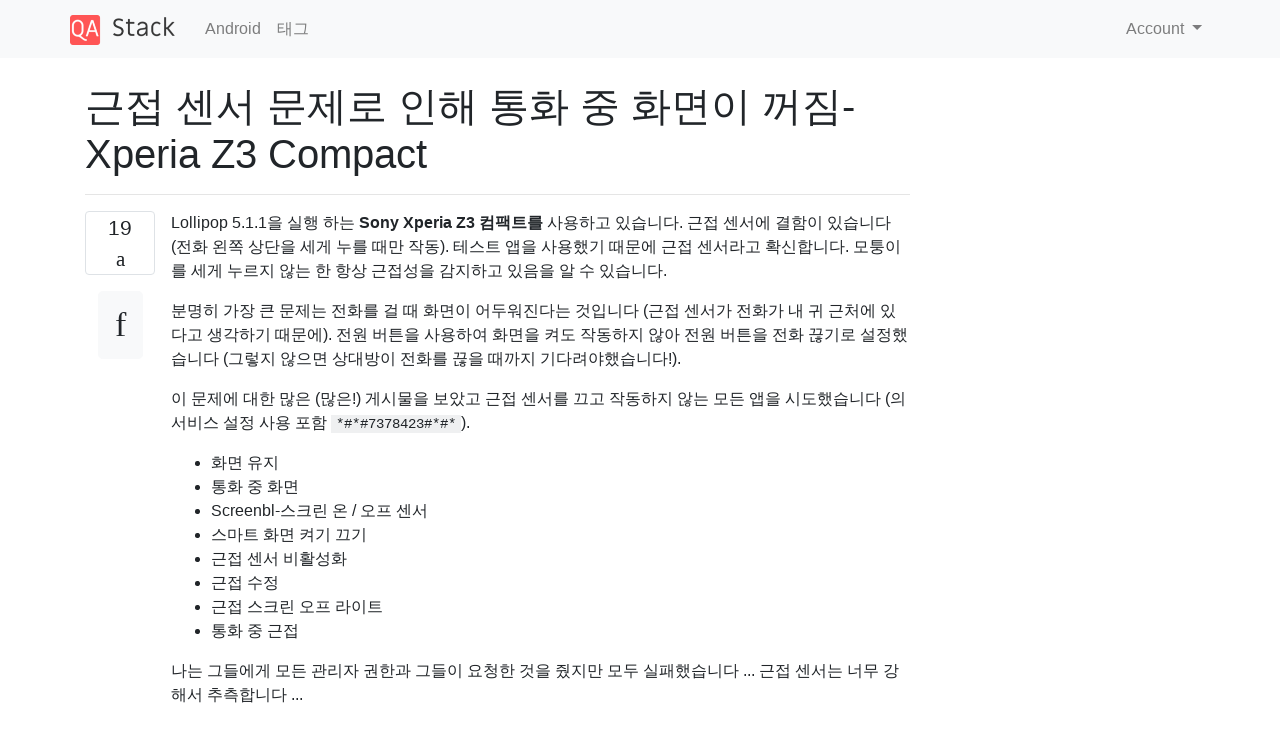

--- FILE ---
content_type: text/html; charset=utf-8
request_url: https://qastack.kr/android/133160/screen-turns-off-during-call-due-to-problem-with-proximity-sensor-xperia-z3-co
body_size: 53938
content:

<!doctype html>
<html lang="en">
<head>
  
  <!-- Global site tag (gtag.js) - Google Analytics -->
  <script async src="https://www.googletagmanager.com/gtag/js?id=UA-133560070-3"></script>
  <script>
    window.dataLayer = window.dataLayer || [];
    function gtag(){dataLayer.push(arguments);}
    gtag('js', new Date());
    gtag('config', 'UA-133560070-3');
  </script>
  

  <!-- Required meta tags -->
  <meta charset="utf-8">
  <meta name="viewport" content="width=device-width, initial-scale=1, shrink-to-fit=no">

  <link rel="stylesheet" href="https://qastack-assets.s3.eu-central-1.amazonaws.com/static/lib/bootstrap-4.4.1/css/bootstrap.min.css">
  <link rel="stylesheet" href="https://qastack-assets.s3.eu-central-1.amazonaws.com/static/css/custom.css" >
  <link rel="stylesheet" href="https://qastack-assets.s3.eu-central-1.amazonaws.com/static/icons/styles.css" >

  <title>근접 센서 문제로 인해 통화 중 화면이 꺼짐-Xperia Z3 Compact</title>
  
  <link rel="canonical" href="https://qastack.kr/android/133160/screen-turns-off-during-call-due-to-problem-with-proximity-sensor-xperia-z3-co" />
  <meta name="description" content="[해결책을 찾았습니다!] 여기에 언급 된 솔루션 중 일부는 다른 사람들에게도 효과가 있지만 불행히도 저에게 도움이되는 유일한 솔루션은 하드웨어…"/>


  <link rel="apple-touch-icon" sizes="180x180" href="https://qastack-assets.s3.eu-central-1.amazonaws.com/static/favicon/apple-touch-icon.png">
  <link rel="icon" type="image/png" sizes="32x32" href="https://qastack-assets.s3.eu-central-1.amazonaws.com/static/favicon/favicon-32x32.png">
  <link rel="icon" type="image/png" sizes="16x16" href="https://qastack-assets.s3.eu-central-1.amazonaws.com/static/favicon/favicon-16x16.png">
  <link rel="manifest" href="https://qastack-assets.s3.eu-central-1.amazonaws.com/static/favicon/site.webmanifest">

  <script>var useGDPR = false;</script>

  
  <script async src="https://pagead2.googlesyndication.com/pagead/js/adsbygoogle.js"></script>
  <script>
    if(useGDPR) {
        (adsbygoogle = window.adsbygoogle || []).pauseAdRequests = 1;
        
    }
    (adsbygoogle = window.adsbygoogle || []).push({
        google_ad_client: "ca-pub-0985488874840506",
        enable_page_level_ads: true
    });
  </script>
</head>
<body>
<nav class="navbar navbar-expand navbar-light bg-light">
  <div class="container">
    <a class="navbar-brand" href="/"><img src="https://qastack-assets.s3.eu-central-1.amazonaws.com/static/img/logo.png" height="30" alt="QA Stack"></a>
    <button class="navbar-toggler" type="button" data-toggle="collapse" data-target="#navbarSupportedContent"
            aria-controls="navbarSupportedContent" aria-expanded="false" aria-label="Toggle navigation">
      <span class="navbar-toggler-icon"></span>
    </button>

    <div class="collapse navbar-collapse" id="navbarSupportedContent">
      <ul class="navbar-nav mr-auto">
        
          <li class="nav-item">
            <a class="nav-link" href="/android/">Android</a>
          </li>
          <li class="nav-item">
            <a class="nav-link" href="/android/tags/">태그</a>
          </li>
        
      </ul>
      
      <ul class="navbar-nav">
        <li class="nav-item dropdown">
          
            <a class="nav-link dropdown-toggle" href="#" id="authDropdown" role="button" data-toggle="dropdown" aria-haspopup="true" aria-expanded="false">
              Account
            </a>
            <div class="dropdown-menu dropdown-menu-right" aria-labelledby="authDropdown">
              <a class="dropdown-item" href="/accounts/login/?next=/">로그인</a>
              <a class="dropdown-item" href="/accounts/signup/?next=/android/133160/screen-turns-off-during-call-due-to-problem-with-proximity-sensor-xperia-z3-co">회원가입</a>
            </div>
          
        </li>
      </ul>
    </div>
  </div>
</nav>
<section class="container mt-4">
  
  
  <div class="row">
    <div class="col-md-9">

      <h1 data-id="5e00ab8f25542e840416a6dc">근접 센서 문제로 인해 통화 중 화면이 꺼짐-Xperia Z3 Compact</h1>
      <hr>

      <article class="media">
        <div class="text-center pr-3">
          <div class="mb-3">
            <div class="votes-count border rounded" title="투표">
              19 <br>
              <span class="icon-thumbs-up"></span>
            </div>
          </div>
          <a data-trans-code="question" class="translate-control btn btn-outline btn-light btn-lg" title="언어 토글"><span class="icon-translate"></span></a>
        </div>
        <div class="media-body">
          <div class="stack-block" data-trans-dest="question">
            <p>Lollipop 5.1.1을 실행 하는 <strong>Sony Xperia Z3 컴팩트를</strong> 사용하고 있습니다. 근접 센서에 결함이 있습니다 (전화 왼쪽 상단을 세게 누를 때만 작동). 테스트 앱을 사용했기 때문에 근접 센서라고 확신합니다. 모퉁이를 세게 누르지 않는 한 항상 근접성을 감지하고 있음을 알 수 있습니다.</p>

<p>분명히 가장 큰 문제는 전화를 걸 때 화면이 어두워진다는 것입니다 (근접 센서가 전화가 내 귀 근처에 있다고 생각하기 때문에). 전원 버튼을 사용하여 화면을 켜도 작동하지 않아 전원 버튼을 전화 끊기로 설정했습니다 (그렇지 않으면 상대방이 전화를 끊을 때까지 기다려야했습니다!).</p>

<p>이 문제에 대한 많은 (많은!) 게시물을 보았고 근접 센서를 끄고 작동하지 않는 모든 앱을 시도했습니다 (의 서비스 설정 사용 포함 <code>*#*#7378423#*#*</code>).</p>

<ul>
<li>화면 유지</li>
<li>통화 중 화면</li>
<li>Screenbl-스크린 온 / 오프 센서</li>
<li>스마트 화면 켜기 끄기</li>
<li>근접 센서 비활성화</li>
<li>근접 수정</li>
<li>근접 스크린 오프 라이트</li>
<li>통화 중 근접</li>
</ul>

<p>나는 그들에게 모든 관리자 권한과 그들이 요청한 것을 줬지만 모두 실패했습니다 ... 근접 센서는 너무 강해서 추측합니다 ... </p>

<p>내 유일한 희망은 근접 센서를 무시할 수있는 옵션이있는 실제 다이얼러 앱을 찾는 것입니다 (이전에는 인기있는 옵션으로 사용되었습니다). Xperia Z3 소형 기본 다이얼러에는이 옵션이 없거나 시도한 다음 다이얼러가 없습니다 (적어도 해당 옵션을 찾을 수 없음).</p>

<ul>
<li>Turedialer</li>
<li>DW 연락처 및 전화 및 다이얼러</li>
<li>Dialapp : KitKat 걸기</li>
<li>전화 걸기 재 활성화</li>
<li>연락처 +</li>
<li>KK 전화 (KK 다이얼러, 롤리팝)</li>
<li>준비된 연락처 + 다이얼러</li>
<li>픽셀 폰 프로</li>
</ul>

<p>내가이 옵션을 가지고 있고 실제로 실제로 잘 작동하는 유일한 앱은 <strong>Viber</strong> 였지만 불행히도 Viber는 일반 다이얼러로 사용할 수 없지만 Viber-to-Viber 다이얼러 또는 Viber-out 다이얼러 (Skype 크레딧과 같은)로만 사용할 수 있습니다 .</p>

<p>따라서 근접 센서를 무시할 수있는 옵션이있는 다이얼러 (또는 <em>'통화 중 화면을 유지</em> 하는 경우가 있습니다')를 알고 있다면 공유하십시오. 다른 독창적 인 아이디어도 환영합니다.</p>
          </div>
          <div class="row">
            <div class="col-md-6">
              
                <span class="tags">
                  
                    <a href="/android/tagged/sony-xperia/" class="badge badge-warning">sony-xperia</a>&nbsp;
                  
                    <a href="/android/tagged/dialer/" class="badge badge-warning">dialer</a>&nbsp;
                  
                    <a href="/android/tagged/proximity-sensor/" class="badge badge-warning">proximity-sensor</a>&nbsp;
                  
                    <a href="/android/tagged/sony-xperia-z3/" class="badge badge-warning">sony-xperia-z3</a>&nbsp;
                  
                </span>
              
            </div>
            <div class="col-md-6 text-right">
              
                <small class="text-muted font-weight-lighter">
                  &mdash;
                  <a href="https://android.stackexchange.com/android//users/144203/dmem" rel="nofollow noopener noreferrer" target="_blank">
                    DMEM
                  </a>
                   <br>
                  <a href="https://android.stackexchange.com/android/133160/screen-turns-off-during-call-due-to-problem-with-proximity-sensor-xperia-z3-co"  rel="nofollow noopener noreferrer" target="_blank">
                    <span class="icon-new-window"></span> 소스
                  </a>
                </small>
              
            </div>
          </div>

          <script async src="https://pagead2.googlesyndication.com/pagead/js/adsbygoogle.js"></script>
<ins class="adsbygoogle"
     style="display:block; text-align:center;"
     data-ad-layout="in-article"
     data-ad-format="fluid"
     data-ad-client="ca-pub-0985488874840506"
     data-ad-slot="6265911322"></ins>
<script>
     (adsbygoogle = window.adsbygoogle || []).push({});
</script>

          
            <hr/>
            <div class="is-comment media">
              <div  class="text-center pr-2">
                
                <a data-trans-code="comment-167623" class="translate-control btn btn-outline btn-light btn-lg" title="언어 토글">
                  <span class="icon-translate"></span>
                </a>
              </div>
              <div class="media-body">
                <div data-trans-dest="comment-167623">
                  Tasker에 익숙하십니까?
                </div>
                
                  <small class="text-muted font-weight-lighter">
                    &mdash;
                    <a href="https://android.stackexchange.com/android//users/139924/aman-thakkar" rel="nofollow noopener noreferrer" target="_blank">Aman Thakkar </a>
                    
                  </small>
                
              </div>
            </div>
          
            <hr/>
            <div class="is-comment media">
              <div  class="text-center pr-2">
                
                <a data-trans-code="comment-167728" class="translate-control btn btn-outline btn-light btn-lg" title="언어 토글">
                  <span class="icon-translate"></span>
                </a>
              </div>
              <div class="media-body">
                <div data-trans-dest="comment-167728">
                  @beeshyams-이 명령은 xperia z3 compact에서 작동하지 않습니다. 디렉토리가 잘못된 것 같습니다. 내 전화에 어떤 효과가 있는지 아십니까?
                </div>
                
                  <small class="text-muted font-weight-lighter">
                    &mdash;
                    <a href="https://android.stackexchange.com/android//users/144203/dmem" rel="nofollow noopener noreferrer" target="_blank">DMEM </a>
                    
                  </small>
                
              </div>
            </div>
          
            <hr/>
            <div class="is-comment media">
              <div  class="text-center pr-2">
                
                <a data-trans-code="comment-167731" class="translate-control btn btn-outline btn-light btn-lg" title="언어 토글">
                  <span class="icon-translate"></span>
                </a>
              </div>
              <div class="media-body">
                <div data-trans-dest="comment-167731">
                  @AmanThakkar-Tasker를 다운로드했습니다. 내가 어떻게해야하는지 더 자세히 설명해 주시겠습니까?
                </div>
                
                  <small class="text-muted font-weight-lighter">
                    &mdash;
                    <a href="https://android.stackexchange.com/android//users/144203/dmem" rel="nofollow noopener noreferrer" target="_blank">DMEM </a>
                    
                  </small>
                
              </div>
            </div>
          
            <hr/>
            <div class="is-comment media">
              <div  class="text-center pr-2">
                
                <a data-trans-code="comment-167741" class="translate-control btn btn-outline btn-light btn-lg" title="언어 토글">
                  <span class="icon-translate"></span>
                </a>
              </div>
              <div class="media-body">
                <div data-trans-dest="comment-167741">
                  @ProductManager 죄송합니다. 통화 중에 센서를 비활성화 할 수 있다고 생각했지만 그렇게 할 수는 없습니다. 그래도 다른 방법을 찾고 있습니다. 전원 버튼을 연결 해제하도록 설정 한 후 문제가 있습니까?
                </div>
                
                  <small class="text-muted font-weight-lighter">
                    &mdash;
                    <a href="https://android.stackexchange.com/android//users/139924/aman-thakkar" rel="nofollow noopener noreferrer" target="_blank">Aman Thakkar </a>
                    
                  </small>
                
              </div>
            </div>
          
            <hr/>
            <div class="is-comment media">
              <div  class="text-center pr-2">
                
                1<br>
                
                <a data-trans-code="comment-167773" class="translate-control btn btn-outline btn-light btn-lg" title="언어 토글">
                  <span class="icon-translate"></span>
                </a>
              </div>
              <div class="media-body">
                <div data-trans-dest="comment-167773">
                  안드로이드를 루팅하고 Xposed Framework를 설치하고자한다면, <a rel="nofollow noreferrer" target="_blank" href="http://repo.xposed.info/module/com.mrchandler.disableprox">Disable Proximity</a> 모듈이 내 안드로이드 5.1.1 (Sony 장치가 아닌 장치)에서 완벽하게 작동 했다고 말할 수 있습니다
                </div>
                
                  <small class="text-muted font-weight-lighter">
                    &mdash;
                    <a href="https://android.stackexchange.com/android//users/96277/firelord" rel="nofollow noopener noreferrer" target="_blank">Firelord </a>
                    
                  </small>
                
              </div>
            </div>
          
        </div>
      </article>

      
        <p class="h3 mt-4">답변:</p>
        
          <hr>
          <article class="media">
            <div class="text-center pr-3">
              <div class="mb-3">
                <div class="votes-count border rounded" title="투표">
                  9 <br>
                  <span class="icon-thumbs-up"></span>
                </div>
              </div>
              <a data-trans-code="answer-139202" class="translate-control btn btn-outline btn-light btn-lg" title="언어 토글"><span class="icon-translate"></span></a>
            </div>
            <div class="media-body">
              <div data-trans-dest="answer-139202" class="stack-block">
                <p>여기에 언급 된 솔루션 중 일부는 다른 사람들에게도 효과가 있지만 불행히도 저에게 도움이되는 유일한 솔루션은 하드웨어 솔루션이었습니다. 나는 휴대 전화를 실험실로 가져 가서 여분의 접착제로 휴대 전화 뒷면의 화면을 눌렀습니다. 24 시간 후 전화가 새 것처럼 좋아졌습니다. 프로그래머로서 나는 어떤 소프트웨어 솔루션으로도 문제를 해결할 수 없다는 것에 실망했지만 여전히 내 솔루션을 공유해야한다고 생각합니다.</p>
              </div>
              <div class="row">
                <div class="col-md-6">
                  
                </div>
                <div class="col-md-6 text-right">
                  
                    <small class="text-muted font-weight-lighter">
                      &mdash;
                      <a href="https://android.stackexchange.com/android//users/144203/dmem" rel="nofollow noopener noreferrer" target="_blank">DMEM</a>
                      <br>
                      <a href="https://android.stackexchange.com/android/133160/screen-turns-off-during-call-due-to-problem-with-proximity-sensor-xperia-z3-co/139202#139202" rel="nofollow noopener noreferrer" target="_blank">
                        <span class="icon-new-window"></span> 소스
                      </a>
                    </small>
                  
                </div>
              </div>
              
                <hr>
                <div class="is-comment media">
                  <div  class="text-center pr-2">
                    
                    <a data-trans-code="comment-191462" class="translate-control btn btn-outline btn-light btn-lg" title="언어 토글">
                      <span class="icon-translate"></span>
                    </a>
                  </div>
                  <div class="media-body">
                    <div data-trans-dest="comment-191462">
                      접착제에 대한 시각적 설명에 감사드립니다. 모퉁이를 누르는 것이 효과가 있었음에도 불구하고 여전히 화면을 확장하는 것이 무엇인지 완전히 이해하지 못했습니다!
                    </div>
                    
                      <small class="text-muted font-weight-lighter">
                        &mdash;
                        <a href="https://android.stackexchange.com/android//users/4764/tao" rel="nofollow noopener noreferrer" target="_blank">Tao </a>
                        
                      </small>
                    
                  </div>
                </div>
              
                <hr>
                <div class="is-comment media">
                  <div  class="text-center pr-2">
                    
                    <a data-trans-code="comment-192371" class="translate-control btn btn-outline btn-light btn-lg" title="언어 토글">
                      <span class="icon-translate"></span>
                    </a>
                  </div>
                  <div class="media-body">
                    <div data-trans-dest="comment-192371">
                      @Tao 나는 몇 밀리미터라고 생각합니다. 정면에서 전화를 볼 때 볼 수 없었지만 측면에서 볼 때 약간 눈에.니다.
                    </div>
                    
                      <small class="text-muted font-weight-lighter">
                        &mdash;
                        <a href="https://android.stackexchange.com/android//users/144203/dmem" rel="nofollow noopener noreferrer" target="_blank">DMEM </a>
                        
                      </small>
                    
                  </div>
                </div>
              
                <hr>
                <div class="is-comment media">
                  <div  class="text-center pr-2">
                    
                    <a data-trans-code="comment-192399" class="translate-control btn btn-outline btn-light btn-lg" title="언어 토글">
                      <span class="icon-translate"></span>
                    </a>
                  </div>
                  <div class="media-body">
                    <div data-trans-dest="comment-192399">
                      그렇습니다.
                    </div>
                    
                      <small class="text-muted font-weight-lighter">
                        &mdash;
                        <a href="https://android.stackexchange.com/android//users/4764/tao" rel="nofollow noopener noreferrer" target="_blank">Tao </a>
                        
                      </small>
                    
                  </div>
                </div>
              
                <hr>
                <div class="is-comment media">
                  <div  class="text-center pr-2">
                    
                    1<br>
                    
                    <a data-trans-code="comment-193510" class="translate-control btn btn-outline btn-light btn-lg" title="언어 토글">
                      <span class="icon-translate"></span>
                    </a>
                  </div>
                  <div class="media-body">
                    <div data-trans-dest="comment-193510">
                      나를 위해 일한 소프트웨어 솔루션은 [Xposed framework] (v)를 설치 한 다음이 <a rel="nofollow noreferrer" target="_blank" href="https://play.google.com/store/apps/details?id=com.mrchandler.disableprox&amp;hl=en_GB">Sensor Disabler 앱을 사용하는 것</a> 입니다. 내가 말했듯이, 이것은 과거에 나를 위해 일했지만 지금은 <code>/system</code>xposed 프레임 워크를 설치할 공간을 확보하기 위해 고심하고 있습니다. 매우 실망 스럽습니다.
                    </div>
                    
                      <small class="text-muted font-weight-lighter">
                        &mdash;
                        <a href="https://android.stackexchange.com/android//users/7474/robin-winslow" rel="nofollow noopener noreferrer" target="_blank">로빈 윈 슬로우 </a>
                        
                      </small>
                    
                  </div>
                </div>
              
                <hr>
                <div class="is-comment media">
                  <div  class="text-center pr-2">
                    
                    <a data-trans-code="comment-205534" class="translate-control btn btn-outline btn-light btn-lg" title="언어 토글">
                      <span class="icon-translate"></span>
                    </a>
                  </div>
                  <div class="media-body">
                    <div data-trans-dest="comment-205534">
                      문제는 방금 며칠 전에 나에게 일어났습니다. 주된 이유를 모르겠지만 그렇게되었습니다! 실제로 일부 (비활성화, 작업 응용 프로그램 또는 이와 유사한 것)를 사용하여 장치를 속이고 싶지 않으면 장치를 수리점에 가져 가지 않으면 문제를 해결할 수 없습니까? 센서 교정 오류이며 다시 조정해야합니까?
                    </div>
                    
                      <small class="text-muted font-weight-lighter">
                        &mdash;
                        <a href="https://android.stackexchange.com/android//users/11765/wisdom" rel="nofollow noopener noreferrer" target="_blank">지혜 </a>
                        
                      </small>
                    
                  </div>
                </div>
              
            </div>
          </article>
        
          <hr>
          <article class="media">
            <div class="text-center pr-3">
              <div class="mb-3">
                <div class="votes-count border rounded" title="투표">
                  3 <br>
                  <span class="icon-thumbs-up"></span>
                </div>
              </div>
              <a data-trans-code="answer-149356" class="translate-control btn btn-outline btn-light btn-lg" title="언어 토글"><span class="icon-translate"></span></a>
            </div>
            <div class="media-body">
              <div data-trans-dest="answer-149356" class="stack-block">
                <p>Macrodroid 에서이 문제를 해결할 수있는 유일한 방법은 다음과 같습니다.</p>

<ul>
<li>트리거를 볼륨 버튼에 놓으십시오 (위)</li>
<li>전화를 거부하는 조치를 취하십시오.</li>
</ul>

<p>따라서 전화를 걸거나받을 때 볼륨 높이기 버튼으로 종료 할 수 있습니다.</p>

<p>Z3 Compact에서 작동합니다.</p>
              </div>
              <div class="row">
                <div class="col-md-6">
                  
                </div>
                <div class="col-md-6 text-right">
                  
                    <small class="text-muted font-weight-lighter">
                      &mdash;
                      <a href="https://android.stackexchange.com/android//users/173460/gavrilar" rel="nofollow noopener noreferrer" target="_blank">가브리엘라</a>
                      <br>
                      <a href="https://android.stackexchange.com/android/133160/screen-turns-off-during-call-due-to-problem-with-proximity-sensor-xperia-z3-co/149356#149356" rel="nofollow noopener noreferrer" target="_blank">
                        <span class="icon-new-window"></span> 소스
                      </a>
                    </small>
                  
                </div>
              </div>
              
                <hr>
                <div class="is-comment media">
                  <div  class="text-center pr-2">
                    
                    <a data-trans-code="comment-279156" class="translate-control btn btn-outline btn-light btn-lg" title="언어 토글">
                      <span class="icon-translate"></span>
                    </a>
                  </div>
                  <div class="media-body">
                    <div data-trans-dest="comment-279156">
                      오늘 "글로벌 설정-&gt; 접근성" "전원 버튼을 사용하여 통화 종료"와 같은 재미있는 관련 옵션을 찾았습니다. 그래도 통화 중에 터치 패드를 사용할 수 없습니다. ||
                    </div>
                    
                      <small class="text-muted font-weight-lighter">
                        &mdash;
                        <a href="https://android.stackexchange.com/android//users/113787/rogerdpack" rel="nofollow noopener noreferrer" target="_blank">rogerdpack </a>
                        
                      </small>
                    
                  </div>
                </div>
              
            </div>
          </article>
        
          <hr>
          <article class="media">
            <div class="text-center pr-3">
              <div class="mb-3">
                <div class="votes-count border rounded" title="투표">
                  1 <br>
                  <span class="icon-thumbs-up"></span>
                </div>
              </div>
              <a data-trans-code="answer-133610" class="translate-control btn btn-outline btn-light btn-lg" title="언어 토글"><span class="icon-translate"></span></a>
            </div>
            <div class="media-body">
              <div data-trans-dest="answer-133610" class="stack-block">
                <p><a rel="nofollow noreferrer" target="_blank" href="https://play.google.com/store/apps/details?id=com.arlosoft.macrodroid">MacroDroid</a> 자동화 앱을 사용하여 <em>통화 중에 화면</em> 을 <em>유지</em> 하기 위해이 솔루션을 사용해 볼 수 있습니다 (루트 필요 없음).<a rel="nofollow noreferrer" target="_blank" href="https://play.google.com/store/apps/details?id=com.arlosoft.macrodroid"></a></p>

<p>작동 방식, <strong>필요한 설정, 테스트 / 문제 해결에</strong> 대한 아이디어를 얻으려면 내 <a rel="nofollow noreferrer" target="_blank" href="/android//a/133394/131553">답변을</a> 참조하십시오 .</p>

<p>이 솔루션에 대한 추가 설정은 앱 <em>설정</em> → <em>트리거 옵션</em> → <em>근접 센서 트리거</em> → <em>화면 끄기 작업 활성화에서 제공됩니다.</em></p>

<p>매크로는 다음과 같습니다 (통화가 활성화되면 활성화됩니다)</p>

<p><strong>트리거</strong> :</p>

<p><em>근접 센서</em> → <em>원거리</em> 선택 ( <em>근거리</em> 에서도 시도 가능 )</p>

<p><strong>행동</strong> :</p>

<p><em>화면 켜기 / 끄기</em> → <em>화면 켜기</em> </p>

<p><strong>제약</strong> 사항 :</p>

<p><em>통화 상태</em> → <em>통화 중</em> (통화 중에는 매크로가 실행 됨)</p>

<p><strong>기권:</strong> </p>

<ol>
<li>Kitkat을 실행하는 Huawei Honor 6에서 테스트되었습니다.</li>
<li>@Firelord는 그의 Lollipop 버전에서 작동하지 않는다는 것을 확인했습니다. Lollipop / ROM / Device 관련 제품인지 알 수 없습니다. MacroDroid 포럼에서는 한 게시물에서 <em>Moto G</em> 에서 만족스럽게 작동하지   않지만 Lollipop을 실행하는 <em>Samsung S5</em> 에서 제대로 작동하는지 확인 합니다. 기기에서 작동하는지 여부를 확인하도록 OP에 요청</li>
</ol>
              </div>
              <div class="row">
                <div class="col-md-6">
                  
                </div>
                <div class="col-md-6 text-right">
                  
                    <small class="text-muted font-weight-lighter">
                      &mdash;
                      <a href="https://android.stackexchange.com/android//users/131553/beeshyams" rel="nofollow noopener noreferrer" target="_blank">베시 얌</a>
                      <br>
                      <a href="https://android.stackexchange.com/android/133160/screen-turns-off-during-call-due-to-problem-with-proximity-sensor-xperia-z3-co/133610#133610" rel="nofollow noopener noreferrer" target="_blank">
                        <span class="icon-new-window"></span> 소스
                      </a>
                    </small>
                  
                </div>
              </div>
              
                <hr>
                <div class="is-comment media">
                  <div  class="text-center pr-2">
                    
                    <a data-trans-code="comment-167957" class="translate-control btn btn-outline btn-light btn-lg" title="언어 토글">
                      <span class="icon-translate"></span>
                    </a>
                  </div>
                  <div class="media-body">
                    <div data-trans-dest="comment-167957">
                      좋은 시도이지만 불행히도 작동하지 않았습니다. 그래도 멋진 응용 프로그램 ... 나는 토치 또는 블루투스와 같은 다른 전화 설정을 제어 할 수 있었지만 화면을 유지하거나 근접 센서의 영향을 취소 할 수 없었습니다 (앞서 언급 한 특수 설정 후에도).
                    </div>
                    
                      <small class="text-muted font-weight-lighter">
                        &mdash;
                        <a href="https://android.stackexchange.com/android//users/144203/dmem" rel="nofollow noopener noreferrer" target="_blank">DMEM </a>
                        
                      </small>
                    
                  </div>
                </div>
              
                <hr>
                <div class="is-comment media">
                  <div  class="text-center pr-2">
                    
                    <a data-trans-code="comment-168283" class="translate-control btn btn-outline btn-light btn-lg" title="언어 토글">
                      <span class="icon-translate"></span>
                    </a>
                  </div>
                  <div class="media-body">
                    <div data-trans-dest="comment-168283">
                      매크로가 호출되었습니다. 나는 당신과 개발자, 로그를 이메일로 보냈습니다.
                    </div>
                    
                      <small class="text-muted font-weight-lighter">
                        &mdash;
                        <a href="https://android.stackexchange.com/android//users/144203/dmem" rel="nofollow noopener noreferrer" target="_blank">DMEM </a>
                        
                      </small>
                    
                  </div>
                </div>
              
                <hr>
                <div class="is-comment media">
                  <div  class="text-center pr-2">
                    
                    <a data-trans-code="comment-168285" class="translate-control btn btn-outline btn-light btn-lg" title="언어 토글">
                      <span class="icon-translate"></span>
                    </a>
                  </div>
                  <div class="media-body">
                    <div data-trans-dest="comment-168285">
                      감사. 개발자에게보고 응답했습니다. 그는 1 인 팀이므로 답변이 지연 될 수 있습니다. 그것이 해결되기를 바랍니다
                    </div>
                    
                      <small class="text-muted font-weight-lighter">
                        &mdash;
                        <a href="https://android.stackexchange.com/android//users/131553/beeshyams" rel="nofollow noopener noreferrer" target="_blank">beeshyams </a>
                        
                      </small>
                    
                  </div>
                </div>
              
                <hr>
                <div class="is-comment media">
                  <div  class="text-center pr-2">
                    
                    <a data-trans-code="comment-279155" class="translate-control btn btn-outline btn-light btn-lg" title="언어 토글">
                      <span class="icon-translate"></span>
                    </a>
                  </div>
                  <div class="media-body">
                    <div data-trans-dest="comment-279155">
                      슬프게도 Nexus 5에서는 나를 사랑하지 않습니다.
                    </div>
                    
                      <small class="text-muted font-weight-lighter">
                        &mdash;
                        <a href="https://android.stackexchange.com/android//users/113787/rogerdpack" rel="nofollow noopener noreferrer" target="_blank">rogerdpack </a>
                        
                      </small>
                    
                  </div>
                </div>
              
            </div>
          </article>
        
          <hr>
          <article class="media">
            <div class="text-center pr-3">
              <div class="mb-3">
                <div class="votes-count border rounded" title="투표">
                  1 <br>
                  <span class="icon-thumbs-up"></span>
                </div>
              </div>
              <a data-trans-code="answer-146283" class="translate-control btn btn-outline btn-light btn-lg" title="언어 토글"><span class="icon-translate"></span></a>
            </div>
            <div class="media-body">
              <div data-trans-dest="answer-146283" class="stack-block">
                <p>장치에서 근접 센서를 테스트 했습니까? 관련이있는 것처럼 들립니다. </p>

<p>다음을 시도하십시오.</p>

<p>메뉴&gt; 설정&gt; 전화기 정보&gt; 진단&gt; 테스트 장치&gt; 탭 귀 근접</p>

<p>이것이 실패하면 커버 나 스크린 프로텍터를 제거하고 다시 작동하는지 확인한 후 근접 센서가 가려 졌거나 막혔습니다.</p>
              </div>
              <div class="row">
                <div class="col-md-6">
                  
                </div>
                <div class="col-md-6 text-right">
                  
                    <small class="text-muted font-weight-lighter">
                      &mdash;
                      <a href="https://android.stackexchange.com/android//users/168448/depaulian" rel="nofollow noopener noreferrer" target="_blank">데포 비안</a>
                      <br>
                      <a href="https://android.stackexchange.com/android/133160/screen-turns-off-during-call-due-to-problem-with-proximity-sensor-xperia-z3-co/146283#146283" rel="nofollow noopener noreferrer" target="_blank">
                        <span class="icon-new-window"></span> 소스
                      </a>
                    </small>
                  
                </div>
              </div>
              
            </div>
          </article>
        
          <hr>
          <article class="media">
            <div class="text-center pr-3">
              <div class="mb-3">
                <div class="votes-count border rounded" title="투표">
                  1 <br>
                  <span class="icon-thumbs-up"></span>
                </div>
              </div>
              <a data-trans-code="answer-133564" class="translate-control btn btn-outline btn-light btn-lg" title="언어 토글"><span class="icon-translate"></span></a>
            </div>
            <div class="media-body">
              <div data-trans-dest="answer-133564" class="stack-block">
                <p>Tasker 사용하기 :</p>

<p>프로필 이름 : 화면 켜기</p>

<p><strong>정황:</strong></p>

<ol>
<li>아무에게나 전화 *</li>
<li>근접 센서</li>
</ol>

<p><strong>작업</strong></p>

<ol>
<li><p>메뉴 (모든 제목, 설정. 메뉴를 표시하기 위해 화면을 켜는 것입니다. 원하는 경우 <em>팝업</em> 을 사용할 수도 있지만 작동하지 않을 수도 있습니다)</p></li>
<li><p>Display Timeout (메뉴가 나타난 직후 화면을 유지하려면 원하는 시간으로 설정하십시오)</p></li>
</ol>

<p>이것은 나를 위해 일했고 통화 중에 화면을 밝게합니다. 나 자신이 없기 때문에 문제를 복제하기가 어렵지만 시도해 볼 수 있습니다.</p>

<p>편집 : 루팅을 고려하고 있다면 많은 앱이 작동한다고 생각합니다. 또한 다음 옵션이 있는지 확인하십시오 : <strong>켜기</strong> 및 <strong>유지</strong> . 내 휴대 전화에서 사용할 수 없지만 귀하의 휴대 전화에서 사용 가능할 수 있습니다. 또는 루트 액세스 권한 <em>이</em> 필요할 수 있습니다 .</p>

<p>이것이 내가 의미하는 바입니다.</p>

<p><a rel="nofollow noreferrer" target="_blank" href="https://i.stack.imgur.com/C4jxS.jpg"><img src="https://i.stack.imgur.com/C4jxSm.jpg" alt="스크린 샷"></a></p>
              </div>
              <div class="row">
                <div class="col-md-6">
                  
                </div>
                <div class="col-md-6 text-right">
                  
                    <small class="text-muted font-weight-lighter">
                      &mdash;
                      <a href="https://android.stackexchange.com/android//users/139924/aman-thakkar" rel="nofollow noopener noreferrer" target="_blank">아만 탁 카르</a>
                      <br>
                      <a href="https://android.stackexchange.com/android/133160/screen-turns-off-during-call-due-to-problem-with-proximity-sensor-xperia-z3-co/133564#133564" rel="nofollow noopener noreferrer" target="_blank">
                        <span class="icon-new-window"></span> 소스
                      </a>
                    </small>
                  
                </div>
              </div>
              
                <hr>
                <div class="is-comment media">
                  <div  class="text-center pr-2">
                    
                    <a data-trans-code="comment-167769" class="translate-control btn btn-outline btn-light btn-lg" title="언어 토글">
                      <span class="icon-translate"></span>
                    </a>
                  </div>
                  <div class="media-body">
                    <div data-trans-dest="comment-167769">
                      더 쉬운 템플릿을 사용하여 따를 수 있습니까? 나는 당신이 당신의 프로필에서 의도 한 것을 알아 내야했습니다. Izzy <a rel="nofollow noreferrer" target="_blank" href="http://android.stackexchange.com/a/30371/96277">uses</a> 과 같은 템플릿을 사용해보십시오 . 내가 알아 낸 것은 효과가 없으므로 귀하의 답변이 개정되기를 기다리고 있습니다. 답변을 더 쉽게 따라갈 수 없으면 프로필을 내 보냅니다.
                    </div>
                    
                      <small class="text-muted font-weight-lighter">
                        &mdash;
                        <a href="https://android.stackexchange.com/android//users/96277/firelord" rel="nofollow noopener noreferrer" target="_blank">불의 군주 </a>
                        
                      </small>
                    
                  </div>
                </div>
              
                <hr>
                <div class="is-comment media">
                  <div  class="text-center pr-2">
                    
                    <a data-trans-code="comment-167852" class="translate-control btn btn-outline btn-light btn-lg" title="언어 토글">
                      <span class="icon-translate"></span>
                    </a>
                  </div>
                  <div class="media-body">
                    <div data-trans-dest="comment-167852">
                      @Firelord 곧 할게요
                    </div>
                    
                      <small class="text-muted font-weight-lighter">
                        &mdash;
                        <a href="https://android.stackexchange.com/android//users/139924/aman-thakkar" rel="nofollow noopener noreferrer" target="_blank">Aman Thakkar </a>
                        
                      </small>
                    
                  </div>
                </div>
              
                <hr>
                <div class="is-comment media">
                  <div  class="text-center pr-2">
                    
                    <a data-trans-code="comment-167958" class="translate-control btn btn-outline btn-light btn-lg" title="언어 토글">
                      <span class="icon-translate"></span>
                    </a>
                  </div>
                  <div class="media-body">
                    <div data-trans-dest="comment-167958">
                      @AmanThakkar 템플릿 요청에 'Firelord'가 있습니다. 당신이 당신의 대답에서 무엇을 의미했는지 잘 모르겠습니다. 더 많은 '단계별'가이드에 감사하겠습니다.
                    </div>
                    
                      <small class="text-muted font-weight-lighter">
                        &mdash;
                        <a href="https://android.stackexchange.com/android//users/144203/dmem" rel="nofollow noopener noreferrer" target="_blank">DMEM </a>
                        
                      </small>
                    
                  </div>
                </div>
              
                <hr>
                <div class="is-comment media">
                  <div  class="text-center pr-2">
                    
                    <a data-trans-code="comment-168007" class="translate-control btn btn-outline btn-light btn-lg" title="언어 토글">
                      <span class="icon-translate"></span>
                    </a>
                  </div>
                  <div class="media-body">
                    <div data-trans-dest="comment-168007">
                      지금 사용해보십시오. 나는 대답을 단순화했다. 그것이 효과가 있기를 바랍니다.
                    </div>
                    
                      <small class="text-muted font-weight-lighter">
                        &mdash;
                        <a href="https://android.stackexchange.com/android//users/139924/aman-thakkar" rel="nofollow noopener noreferrer" target="_blank">Aman Thakkar </a>
                        
                      </small>
                    
                  </div>
                </div>
              
                <hr>
                <div class="is-comment media">
                  <div  class="text-center pr-2">
                    
                    <a data-trans-code="comment-168117" class="translate-control btn btn-outline btn-light btn-lg" title="언어 토글">
                      <span class="icon-translate"></span>
                    </a>
                  </div>
                  <div class="media-body">
                    <div data-trans-dest="comment-168117">
                      필요한 단순화는 프로파일 : 이벤트-&gt; 모두 호출, 프로파일 : 상태-&gt; 근접 센서와 같이 표현할 수 있습니다. 위치는 다를 수 있지만 요점은 더 쉽게 따라갈 수 있도록하는 것입니다. Call Any 또는 Proximity 센서가 어디에 있는지 어떻게 알 수 있습니까?
                    </div>
                    
                      <small class="text-muted font-weight-lighter">
                        &mdash;
                        <a href="https://android.stackexchange.com/android//users/96277/firelord" rel="nofollow noopener noreferrer" target="_blank">Firelord </a>
                        
                      </small>
                    
                  </div>
                </div>
              
            </div>
          </article>
        
          <hr>
          <article class="media">
            <div class="text-center pr-3">
              <div class="mb-3">
                <div class="votes-count border rounded" title="투표">
                  0 <br>
                  <span class="icon-thumbs-up"></span>
                </div>
              </div>
              <a data-trans-code="answer-146428" class="translate-control btn btn-outline btn-light btn-lg" title="언어 토글"><span class="icon-translate"></span></a>
            </div>
            <div class="media-body">
              <div data-trans-dest="answer-146428" class="stack-block">
                <p>예스! 나는 똑같은 문제가 있었고 내 전화를 낭비 할 계획입니다!</p>

<p>Macrodroid가 근접성 문제를 해결하도록 도와줍니다! 근접 센서-항상 말해-NEAR. 전화를 걸거나 숫자를 입력 할 수 없습니다-화면이 잠겨 있습니다.</p>

<p>해결책은-Macrodroid를 설치하고 매크로를 생성하십시오. 트리거 : 근접 센서 → 근거리 동작 : 화면 전체 선택! 내 전화가 잘 작동합니다 !!!!!! Beeshyams, 당신은 당신의 시원한 마음과 큰 마음에 매우 일치 감사합니다! 추신 : 나는 버튼으로 화면을 swith 할 수 있습니다!</p>
              </div>
              <div class="row">
                <div class="col-md-6">
                  
                </div>
                <div class="col-md-6 text-right">
                  
                    <small class="text-muted font-weight-lighter">
                      &mdash;
                      <a href="https://android.stackexchange.com/android//users/168707/aom" rel="nofollow noopener noreferrer" target="_blank">AOM</a>
                      <br>
                      <a href="https://android.stackexchange.com/android/133160/screen-turns-off-during-call-due-to-problem-with-proximity-sensor-xperia-z3-co/146428#146428" rel="nofollow noopener noreferrer" target="_blank">
                        <span class="icon-new-window"></span> 소스
                      </a>
                    </small>
                  
                </div>
              </div>
              
                <hr>
                <div class="is-comment media">
                  <div  class="text-center pr-2">
                    
                    <a data-trans-code="comment-190332" class="translate-control btn btn-outline btn-light btn-lg" title="언어 토글">
                      <span class="icon-translate"></span>
                    </a>
                  </div>
                  <div class="media-body">
                    <div data-trans-dest="comment-190332">
                      이것은 어떤 유형의 전화입니까? 나는 "트리거"또는 "제약 조건"이기 위하여 proxomity 센서를 설정 여부를 나를 위해 (소니 Z3 컴팩트) 작동하지 않습니다
                    </div>
                    
                      <small class="text-muted font-weight-lighter">
                        &mdash;
                        <a href="https://android.stackexchange.com/android//users/15604/user56reinstatemonica8" rel="nofollow noopener noreferrer" target="_blank">user56reinstatemonica8 </a>
                        
                      </small>
                    
                  </div>
                </div>
              
                <hr>
                <div class="is-comment media">
                  <div  class="text-center pr-2">
                    
                    <a data-trans-code="comment-279154" class="translate-control btn btn-outline btn-light btn-lg" title="언어 토글">
                      <span class="icon-translate"></span>
                    </a>
                  </div>
                  <div class="media-body">
                    <div data-trans-dest="comment-279154">
                      Nexus 5
                    </div>
                    
                      <small class="text-muted font-weight-lighter">
                        &mdash;
                        <a href="https://android.stackexchange.com/android//users/113787/rogerdpack" rel="nofollow noopener noreferrer" target="_blank">rogerdpack에서 </a>
                        
                      </small>
                    
                  </div>
                </div>
              
            </div>
          </article>
        
          <hr>
          <article class="media">
            <div class="text-center pr-3">
              <div class="mb-3">
                <div class="votes-count border rounded" title="투표">
                  0 <br>
                  <span class="icon-thumbs-up"></span>
                </div>
              </div>
              <a data-trans-code="answer-147976" class="translate-control btn btn-outline btn-light btn-lg" title="언어 토글"><span class="icon-translate"></span></a>
            </div>
            <div class="media-body">
              <div data-trans-dest="answer-147976" class="stack-block">
                <p>2 월에이 전화를 구입 한 후 실제로이 문제가 발생했으며 다시 가져 오기 위해 게으른 상태였습니다. 전화가 오늘 설명 할 수 없을 정도로 나를 화나게 한 후에 소니에 전화하기로 결정했고 그는 나에게 들어가라고 요청했습니다. 끝까지 내려 가서 '이어 근접성'을 선택하십시오. 이제 센서 위에 손을 대고 진동하면 센서가 완전히 작동한다는 의미입니다. 귀 근접을 선택한 순간부터 진동이 발생하면 센서에 결함이있는 것입니다.</p>

<p>그는 내가 라이트를 구입하면 약 14 일 동안 소니에 보내서 문제가있는 것을 볼 수 있고 수리가 가능한지 다시 말해야한다고 말했다. 사과.</p>
              </div>
              <div class="row">
                <div class="col-md-6">
                  
                </div>
                <div class="col-md-6 text-right">
                  
                    <small class="text-muted font-weight-lighter">
                      &mdash;
                      <a href="https://android.stackexchange.com/android//users/170855/zee" rel="nofollow noopener noreferrer" target="_blank">zee</a>
                      <br>
                      <a href="https://android.stackexchange.com/android/133160/screen-turns-off-during-call-due-to-problem-with-proximity-sensor-xperia-z3-co/147976#147976" rel="nofollow noopener noreferrer" target="_blank">
                        <span class="icon-new-window"></span> 소스
                      </a>
                    </small>
                  
                </div>
              </div>
              
            </div>
          </article>
        
      

    </div>
    <div class="col-md-3">
      <div id="similar-questions" data-id="5e00ab8f25542e840416a6dc">

      </div>
      <script async src="https://pagead2.googlesyndication.com/pagead/js/adsbygoogle.js"></script>
<ins class="adsbygoogle"
     style="display:block"
     data-ad-client="ca-pub-0985488874840506"
     data-ad-slot="2153477748"
     data-ad-format="auto"
     data-full-width-responsive="true"></ins>
<script>
     (adsbygoogle = window.adsbygoogle || []).push({});
</script>
    </div>
  </div>

</section>



<section class="bg-light py-3 mt-5">
  <div class="container">
    <div class="row">
      <div class="col-md-6 text-muted font-weight-lighter">
        <small>
          
          
            당사 사이트를 사용함과 동시에 당사의 <a href='/legal/cookies-policy.html' target='_blank' rel='nofollow'>쿠키 정책</a>과 <a href='/legal/privacy-policy.html' target='_blank' rel='nofollow'>개인정보 보호정책</a>을 읽고 이해하였음을 인정하는 것으로 간주합니다.
          
        </small>
      </div>
      <div class="col-md-6 text-muted text-right font-weight-lighter">
        <small>
          Licensed under <a href="https://creativecommons.org/licenses/by-sa/3.0/" target="_blank">cc by-sa 3.0</a>
          with attribution required.
          
        </small>
      </div>
    </div>
  </div>
</section>

<script type="text/javascript" src="https://qastack-assets.s3.eu-central-1.amazonaws.com/static/lib/jquery-3.5.0.min.js"></script>
<script type="text/javascript" src="https://qastack-assets.s3.eu-central-1.amazonaws.com/static/lib/jquery.jscroll.min.js"></script>
<script type="text/javascript" src="https://qastack-assets.s3.eu-central-1.amazonaws.com/static/lib/bootstrap-4.4.1/js/bootstrap.bundle.min.js"></script>
<script type="text/javascript" src="https://qastack-assets.s3.eu-central-1.amazonaws.com/static/webpack/front.js"></script>

</body>
</html>

--- FILE ---
content_type: text/html; charset=utf-8
request_url: https://www.google.com/recaptcha/api2/aframe
body_size: 266
content:
<!DOCTYPE HTML><html><head><meta http-equiv="content-type" content="text/html; charset=UTF-8"></head><body><script nonce="nJl-MNHcAXnW28EFIcobdg">/** Anti-fraud and anti-abuse applications only. See google.com/recaptcha */ try{var clients={'sodar':'https://pagead2.googlesyndication.com/pagead/sodar?'};window.addEventListener("message",function(a){try{if(a.source===window.parent){var b=JSON.parse(a.data);var c=clients[b['id']];if(c){var d=document.createElement('img');d.src=c+b['params']+'&rc='+(localStorage.getItem("rc::a")?sessionStorage.getItem("rc::b"):"");window.document.body.appendChild(d);sessionStorage.setItem("rc::e",parseInt(sessionStorage.getItem("rc::e")||0)+1);localStorage.setItem("rc::h",'1767094383437');}}}catch(b){}});window.parent.postMessage("_grecaptcha_ready", "*");}catch(b){}</script></body></html>